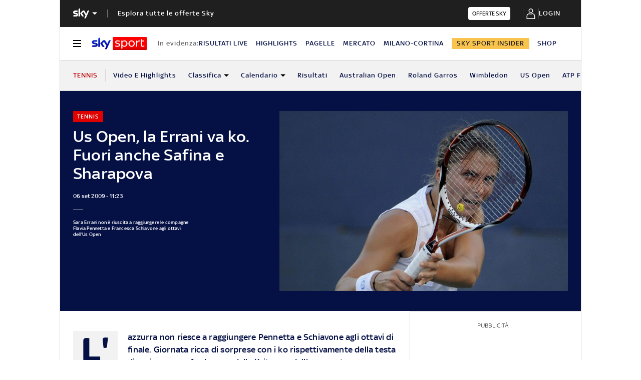

--- FILE ---
content_type: application/x-javascript;charset=utf-8
request_url: https://smetrics.sky.it/id?d_visid_ver=5.5.0&d_fieldgroup=A&mcorgid=1A124673527853290A490D45%40AdobeOrg&mid=56806161014823238400239474030300677217&ts=1769996160867
body_size: -38
content:
{"mid":"56806161014823238400239474030300677217"}